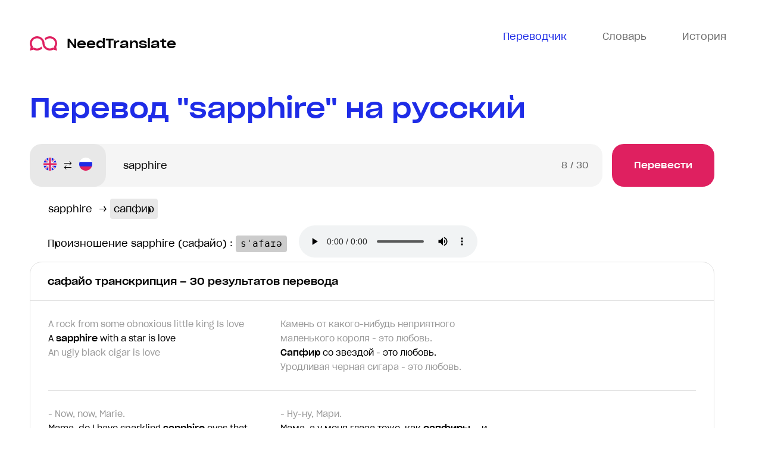

--- FILE ---
content_type: text/html; charset=utf-8
request_url: https://needtranslate.ru/perevod/en-ru/sapphire
body_size: 61301
content:
<!doctype html>
<html lang="ru">
  <head>
    <meta charset="utf-8">
    <meta name="viewport" content="width=device-width, initial-scale=1" />
    <title>sapphire — перевод на русский в контексте, транскрипция сафайо с английского на русский примеры</title>
    <meta name='description' content='Посмотреть перевод сафайо, определение, значение транскрипцю и примеры к «sapphire», узнать синонимы, антонимы, а также прослушать произношение к «sapphire».'>
<meta name="keywords" content="sapphire, сафайо, перевод, использование, транскрипция, произношение, пример перевода" /><link rel="canonical" href="https://needtranslate.ru/perevod/en-ru/sapphire" />
    <link rel="apple-touch-icon" sizes="180x180" href="/apple-touch-icon.png">
<link rel="icon" type="image/png" sizes="32x32" href="/favicon-32x32.png">
<link rel="icon" type="image/png" sizes="16x16" href="/favicon-16x16.png">
<link rel="manifest" href="/site.webmanifest">
<link rel="mask-icon" href="/safari-pinned-tab.svg" color="#5bbad5">
<meta name="msapplication-TileColor" content="#2b5797">
<meta name="theme-color" content="#1e2ce7">


    <link type="text/css" rel="stylesheet" href="/webpack/head-9f2eb3db93ff067b6fd9.css"></link>
  </head>
  <body class="has-webp">
    <div class="wrapper">
      <header class="header">
  <div class="container">
    <div class="header__wrap">
      <a class="header__logo" href="/">
        <img src="/logo.svg" alt="переводы и транскрипци" /> NeedTranslate
      </a>
      <nav class="header__nav">
        <ul class="header__nav-list">
          <li class="header__nav-item header__nav-item--active header__nav-item--translate">
            <a class="header__nav-link" href="/">
              <svg width="26" height="24" viewBox="0 0 26 20" fill="none" xmlns="http://www.w3.org/2000/svg">
                <path d="M0 0v18h5v5.1l6.4-5.1H26V0H0zm2 2h22v14H10.6L7 18.9V16H2V2zm5 5c-1.1 0-2 .9-2 2s.9 2 2 2 2-.9 2-2-.9-2-2-2zm6 0c-1.1 0-2 .9-2 2s.9 2 2 2 2-.9 2-2-.9-2-2-2zm6 0c-1.1 0-2 .9-2 2s.9 2 2 2 2-.9 2-2-.9-2-2-2z" fill="#6C6C6C"/>
              </svg>
              <span>Переводчик</span>
            </a>
          </li>
          <li class="header__nav-item header__nav-item--dictionary">
            <a class="header__nav-link js-open-dictionary">
              <svg width="26" height="20" fill="none" viewBox="0 0 26 20" xmlns="http://www.w3.org/2000/svg">
                <path d="M0 0v20h26V0H0zm2 2h10v16H2V2zm12 0h10v16H14V2zm2 3v2h6V5h-6zm0 4v2h6V9h-6zm0 4v2h6v-2h-6z" fill="#6C6C6C"/>
              </svg>
              <span>Словарь</span>
            </a>
          </li>
          <li class="header__nav-item header__nav-item--history">
            <a class="header__nav-link js-open-history">
              <svg width="24" height="24" viewBox="0 0 24 24" fill="none" xmlns="http://www.w3.org/2000/svg"><path d="M12 0C7.8 0 4.2 2.1 2 5.3V2H0V9H7V7H3.4C5.1 4 8.3 2 12 2C17.5 2 22 6.5 22 12C22 17.5 17.5 22 12 22C6.5 22 2 17.5 2 12H0C0 18.6 5.4 24 12 24C18.6 24 24 18.6 24 12C24 5.4 18.6 0 12 0ZM11 4V13H18V11H13V4H11Z" fill="#6C6C6C"/></svg>
              <span>История</span>
            </a>
          </li>
        </ul>
      </nav>
    </div>
  </div>
</header>


      <main class="main">
        
<div class="results">
  <div class="container">
    <div class="results__wrapper">
      <h1 class="results__title title title--size">Перевод "sapphire" на русский</h1>
      <div class="results__body">
        <div class="results__inner">
          <div class="results__form">
          <form action="/perevod/en-ru" method="post" class="form js-translation-form">
  <div class="form__languages">
    <div class="form__language">
      <i class="form__flag form__flag--en" data-lang="en" title="English"></i>
      <span>English</span>
    </div>
    <div class="form__language-arrow"></div>
    <div class="form__language">
      <i class="form__flag form__flag--ru" data-lang="ru" title="Русский"></i>
      <span>Русский</span>
    </div>
  </div>
  <div class="form__input-wrap">
    <input class="form__input" maxlength="30" name="text" placeholder="Фраза для перевода" type="text" value="sapphire">
    <div class="form__counter"><span class="form__count">0</span><span class="form__maxlength"> / 30</span></div>
  </div>
  <button class="form__btn button" name="button" type="submit">Перевести</button>
</form>


          </div>

          


          


          <div class="results__words">
  
  
    
    <div class="results__word">
      <span class="results__word-source">sapphire</span>
      &rarr;
      
        
        <a class="results__word-target" href="/perevod/ru-en/сапфир">сапфир</a>
        
      
    </div>
    
  
  
</div>


          <div class="pronounce">
            Произношение sapphire (сафайо) : <pre class="pronounce__pre">sˈafaɪə</pre>
            <audio class="pronounce__audio" controls src="/speak/en/sapphire">Ваш броузер не поддерживает аудио</audio>
          </div>
          





<div class="results__section results__section--translation">
  <h2 class="results__name">сафайо транскрипция – 30 результатов перевода</h2>
  <div class="results__list">
    
    <div class="results__item">
      <div class="results__item-wrap">
        
          <div class="results__item-phrase results__item-phrase--request">
            
<div class="results__line results__prev">A rock from some obnoxious little king Is love</div>
<div class="results__line results__current">A <strong>sapphire</strong> with a star is love</div>
<div class="results__line results__next">An ugly black cigar is love</div>

          </div>
          <div class="results__item-phrase results__item-phrase--translate">
            
<div class="results__line results__prev">Камень от какого-нибудь неприятного маленького короля - это любовь.</div>
<div class="results__line results__current"><strong>Сапфир</strong> со звездой - это любовь.</div>
<div class="results__line results__next">Уродливая черная сигара - это любовь.</div>

          </div>
        

        
      </div>
      <div class="js-copy results__item-btn tooltips">
        <span class="tooltips__content">Скопировать</span>
        <div class="results__item-copy">
          <svg xmlns="http://www.w3.org/2000/svg" width="18" height="18" fill="none" viewBox="0 0 18 18">
            <path d="M0 0v15h5.25v-1.5H1.5v-12h9v.75H12V0H0zm6 3v15h12V3H6zm1.5 1.5h9v12h-9v-12z" fill="#1E2CE7"></path>
          </svg>
        </div>
      </div>
    </div>
    
    <div class="results__item">
      <div class="results__item-wrap">
        
          <div class="results__item-phrase results__item-phrase--request">
            
<div class="results__line results__prev">- Now, now, Marie.</div>
<div class="results__line results__current">Mama, do I have sparkling <strong>sapphire</strong> eyes that dazzle, too?</div>
<div class="results__line results__next">- Did I say that?</div>

          </div>
          <div class="results__item-phrase results__item-phrase--translate">
            
<div class="results__line results__prev">- Ну-ну, Мари.</div>
<div class="results__line results__current">Мама, а у меня глаза тоже, как <strong>сапфиры</strong>, - и тоже ослепляют?</div>
<div class="results__line results__next">- Неужели я так сказал?</div>

          </div>
        

        
      </div>
      <div class="js-copy results__item-btn tooltips">
        <span class="tooltips__content">Скопировать</span>
        <div class="results__item-copy">
          <svg xmlns="http://www.w3.org/2000/svg" width="18" height="18" fill="none" viewBox="0 0 18 18">
            <path d="M0 0v15h5.25v-1.5H1.5v-12h9v.75H12V0H0zm6 3v15h12V3H6zm1.5 1.5h9v12h-9v-12z" fill="#1E2CE7"></path>
          </svg>
        </div>
      </div>
    </div>
    
    <div class="results__item">
      <div class="results__item-wrap">
        
          <div class="results__item-phrase results__item-phrase--request">
            
<div class="results__line results__prev">- That&#39;s enough.</div>
<div class="results__line results__current">Does the codename <strong>Sapphire</strong> mean anything to you?</div>
<div class="results__line results__next">It doesn&#39;t.</div>

          </div>
          <div class="results__item-phrase results__item-phrase--translate">
            
<div class="results__line results__prev">Хватит!</div>
<div class="results__line results__current">Кодовое слово &#34;<strong>Сапфир</strong>&#34; вам что-то говорит?</div>
<div class="results__line results__next">Нет, клянусь Господом.</div>

          </div>
        

        
      </div>
      <div class="js-copy results__item-btn tooltips">
        <span class="tooltips__content">Скопировать</span>
        <div class="results__item-copy">
          <svg xmlns="http://www.w3.org/2000/svg" width="18" height="18" fill="none" viewBox="0 0 18 18">
            <path d="M0 0v15h5.25v-1.5H1.5v-12h9v.75H12V0H0zm6 3v15h12V3H6zm1.5 1.5h9v12h-9v-12z" fill="#1E2CE7"></path>
          </svg>
        </div>
      </div>
    </div>
    
    <div class="results__item">
      <div class="results__item-wrap">
        
          <div class="results__item-phrase results__item-phrase--request">
            
<div class="results__line results__prev">How well I understand her!</div>
<div class="results__line results__current">Furthermore, a chocolate eclair costs less than a <strong>sapphire</strong>.</div>
<div class="results__line results__next">You&#39;re very funny... and a gourmand, I&#39;m sure.</div>

          </div>
          <div class="results__item-phrase results__item-phrase--translate">
            
<div class="results__line results__prev">- Пирожные! Боже, как я ее понимаю!</div>
<div class="results__line results__current">- Тем более, что пирожные с кремом подешевле <strong>сапфиров</strong>. - Да, это - разное вложение средств.</div>
<div class="results__line results__next">- Вы шутник и гурман, как я погляжу.</div>

          </div>
        

        
      </div>
      <div class="js-copy results__item-btn tooltips">
        <span class="tooltips__content">Скопировать</span>
        <div class="results__item-copy">
          <svg xmlns="http://www.w3.org/2000/svg" width="18" height="18" fill="none" viewBox="0 0 18 18">
            <path d="M0 0v15h5.25v-1.5H1.5v-12h9v.75H12V0H0zm6 3v15h12V3H6zm1.5 1.5h9v12h-9v-12z" fill="#1E2CE7"></path>
          </svg>
        </div>
      </div>
    </div>
    
    <div class="results__item">
      <div class="results__item-wrap">
        
          <div class="results__item-phrase results__item-phrase--request">
            
<div class="results__line results__prev">Here we have two 90 cm mattresses. But it&#39;s also available in widths of 105 or200 cm.</div>
<div class="results__line results__current">This bed is called the "<strong>Sapphire</strong>" and is of oak, clad in raffia.</div>
<div class="results__line results__next">I will not lift my legs to the skies.</div>

          </div>
          <div class="results__item-phrase results__item-phrase--translate">
            
<div class="results__line results__prev">Эта модель с матрасом 90 см, но возможны варианты 105 и 200 см.</div>
<div class="results__line results__current">Это модель &#34;<strong>Сапфир</strong>&#34;. Из дуба.</div>
<div class="results__line results__next">- Клянусь, не подниму я ножек к пологу.</div>

          </div>
        

        
      </div>
      <div class="js-copy results__item-btn tooltips">
        <span class="tooltips__content">Скопировать</span>
        <div class="results__item-copy">
          <svg xmlns="http://www.w3.org/2000/svg" width="18" height="18" fill="none" viewBox="0 0 18 18">
            <path d="M0 0v15h5.25v-1.5H1.5v-12h9v.75H12V0H0zm6 3v15h12V3H6zm1.5 1.5h9v12h-9v-12z" fill="#1E2CE7"></path>
          </svg>
        </div>
      </div>
    </div>
    
    <div class="results__item">
      <div class="results__item-wrap">
        
          <div class="results__item-phrase results__item-phrase--request">
            
<div class="results__line results__prev">Take it!</div>
<div class="results__line results__current">A <strong>sapphire</strong>.</div>
<div class="results__line results__next">Take it!</div>

          </div>
          <div class="results__item-phrase results__item-phrase--translate">
            
<div class="results__line results__prev">Хватайте его!</div>
<div class="results__line results__current">Это <strong>сапфир</strong>!</div>
<div class="results__line results__next">Возьмите!</div>

          </div>
        

        
      </div>
      <div class="js-copy results__item-btn tooltips">
        <span class="tooltips__content">Скопировать</span>
        <div class="results__item-copy">
          <svg xmlns="http://www.w3.org/2000/svg" width="18" height="18" fill="none" viewBox="0 0 18 18">
            <path d="M0 0v15h5.25v-1.5H1.5v-12h9v.75H12V0H0zm6 3v15h12V3H6zm1.5 1.5h9v12h-9v-12z" fill="#1E2CE7"></path>
          </svg>
        </div>
      </div>
    </div>
    
    <div class="results__item">
      <div class="results__item-wrap">
        
          <div class="results__item-phrase results__item-phrase--request">
            
<div class="results__line results__prev">Take it!</div>
<div class="results__line results__current">Here's a <strong>sapphire</strong> for you too!</div>
<div class="results__line results__next">Crawl!</div>

          </div>
          <div class="results__item-phrase results__item-phrase--translate">
            
<div class="results__line results__prev">Возьмите!</div>
<div class="results__line results__current">Вот и вам <strong>сапфир</strong>!</div>
<div class="results__line results__next">- Ползите, ползите!</div>

          </div>
        

        
      </div>
      <div class="js-copy results__item-btn tooltips">
        <span class="tooltips__content">Скопировать</span>
        <div class="results__item-copy">
          <svg xmlns="http://www.w3.org/2000/svg" width="18" height="18" fill="none" viewBox="0 0 18 18">
            <path d="M0 0v15h5.25v-1.5H1.5v-12h9v.75H12V0H0zm6 3v15h12V3H6zm1.5 1.5h9v12h-9v-12z" fill="#1E2CE7"></path>
          </svg>
        </div>
      </div>
    </div>
    
    <div class="results__item">
      <div class="results__item-wrap">
        
          <div class="results__item-phrase results__item-phrase--request">
            
<div class="results__line results__prev">I want you to look at this crystal.</div>
<div class="results__line results__current">Look at this <strong>sapphire</strong>.</div>
<div class="results__line results__next">Look deep into its blue light.</div>

          </div>
          <div class="results__item-phrase results__item-phrase--translate">
            
<div class="results__line results__prev">Я хочу, чтобы ты посмотрел на кристалл.</div>
<div class="results__line results__current">Посмотри на <strong>сапфир</strong>.</div>
<div class="results__line results__next">Посмотри вглубь его синего света.</div>

          </div>
        

        
      </div>
      <div class="js-copy results__item-btn tooltips">
        <span class="tooltips__content">Скопировать</span>
        <div class="results__item-copy">
          <svg xmlns="http://www.w3.org/2000/svg" width="18" height="18" fill="none" viewBox="0 0 18 18">
            <path d="M0 0v15h5.25v-1.5H1.5v-12h9v.75H12V0H0zm6 3v15h12V3H6zm1.5 1.5h9v12h-9v-12z" fill="#1E2CE7"></path>
          </svg>
        </div>
      </div>
    </div>
    
    <div class="results__item">
      <div class="results__item-wrap">
        
          <div class="results__item-phrase results__item-phrase--request">
            
<div class="results__line results__prev">That&#39;s nice! What is it?</div>
<div class="results__line results__current">A <strong>sapphire</strong>?</div>
<div class="results__line results__next">A diamond. A very rare diamond.</div>

          </div>
          <div class="results__item-phrase results__item-phrase--translate">
            
<div class="results__line results__prev">- Это хорошо.</div>
<div class="results__line results__current">- Это что, <strong>сапфир</strong>?</div>
<div class="results__line results__next">Бриллиант, очень редкий бриллиант.</div>

          </div>
        

        
      </div>
      <div class="js-copy results__item-btn tooltips">
        <span class="tooltips__content">Скопировать</span>
        <div class="results__item-copy">
          <svg xmlns="http://www.w3.org/2000/svg" width="18" height="18" fill="none" viewBox="0 0 18 18">
            <path d="M0 0v15h5.25v-1.5H1.5v-12h9v.75H12V0H0zm6 3v15h12V3H6zm1.5 1.5h9v12h-9v-12z" fill="#1E2CE7"></path>
          </svg>
        </div>
      </div>
    </div>
    
    <div class="results__item">
      <div class="results__item-wrap">
        
          <div class="results__item-phrase results__item-phrase--request">
            
<div class="results__line results__prev">Five years yesterday.</div>
<div class="results__line results__current">He gave me a beautiful pair of <strong>sapphire</strong> earrings</div>
<div class="results__line results__next">- to mark the occasion.</div>

          </div>
          <div class="results__item-phrase results__item-phrase--translate">
            
<div class="results__line results__prev">Вчера исполнилось пять лет.</div>
<div class="results__line results__current">Он подарил мне прекрасные сапфировые серёжки...</div>
<div class="results__line results__next">-...в честь этого события.</div>

          </div>
        

        
      </div>
      <div class="js-copy results__item-btn tooltips">
        <span class="tooltips__content">Скопировать</span>
        <div class="results__item-copy">
          <svg xmlns="http://www.w3.org/2000/svg" width="18" height="18" fill="none" viewBox="0 0 18 18">
            <path d="M0 0v15h5.25v-1.5H1.5v-12h9v.75H12V0H0zm6 3v15h12V3H6zm1.5 1.5h9v12h-9v-12z" fill="#1E2CE7"></path>
          </svg>
        </div>
      </div>
    </div>
    
    <div class="results__item">
      <div class="results__item-wrap">
        
          <div class="results__item-phrase results__item-phrase--request">
            
<div class="results__line results__prev">- What does it look like?</div>
<div class="results__line results__current">Once you've seen one <strong>sapphire</strong>, you've seen them all.</div>
<div class="results__line results__next">That&#39;s not true.</div>

          </div>
          <div class="results__item-phrase results__item-phrase--translate">
            
<div class="results__line results__prev">- На что похожа серёжка?</div>
<div class="results__line results__current">Это необязательно. Увидел один <strong>сапфир</strong> - значит видел все.</div>
<div class="results__line results__next">Это не совсем правда.</div>

          </div>
        

        
      </div>
      <div class="js-copy results__item-btn tooltips">
        <span class="tooltips__content">Скопировать</span>
        <div class="results__item-copy">
          <svg xmlns="http://www.w3.org/2000/svg" width="18" height="18" fill="none" viewBox="0 0 18 18">
            <path d="M0 0v15h5.25v-1.5H1.5v-12h9v.75H12V0H0zm6 3v15h12V3H6zm1.5 1.5h9v12h-9v-12z" fill="#1E2CE7"></path>
          </svg>
        </div>
      </div>
    </div>
    
    <div class="results__item">
      <div class="results__item-wrap">
        
          <div class="results__item-phrase results__item-phrase--request">
            
<div class="results__line results__prev">Antigua, the place in the Caribbean.</div>
<div class="results__line results__current"><strong>Sapphire</strong> blue ocean, cloudless sky...</div>
<div class="results__line results__next">- Do you travel, Iris?</div>

          </div>
          <div class="results__item-phrase results__item-phrase--translate">
            
<div class="results__line results__prev">Антигуа, это на Карибах.</div>
<div class="results__line results__current">Сапфирово-голубой океан, безоблачное небо...</div>
<div class="results__line results__next">- Ты путешествовала.</div>

          </div>
        

        
      </div>
      <div class="js-copy results__item-btn tooltips">
        <span class="tooltips__content">Скопировать</span>
        <div class="results__item-copy">
          <svg xmlns="http://www.w3.org/2000/svg" width="18" height="18" fill="none" viewBox="0 0 18 18">
            <path d="M0 0v15h5.25v-1.5H1.5v-12h9v.75H12V0H0zm6 3v15h12V3H6zm1.5 1.5h9v12h-9v-12z" fill="#1E2CE7"></path>
          </svg>
        </div>
      </div>
    </div>
    
    <div class="results__item">
      <div class="results__item-wrap">
        
          <div class="results__item-phrase results__item-phrase--request">
            
<div class="results__line results__prev">I would like a girl of a classic beauty, not common...</div>
<div class="results__line results__current">She should have <strong>sapphire</strong>-blue eyes, sensual lips... graceful way of moving, ...an unobtrusive smile well-shaped</div>
<div class="results__line results__next">In other words: she should be the quintessence of femininity.</div>

          </div>
          <div class="results__item-phrase results__item-phrase--translate">
            
<div class="results__line results__prev">Я хочу девушку классической европейской внешности.</div>
<div class="results__line results__current">Ну, знаете, синие глаза, чувственный рот. Грациозная, скромная улыбка, грудь правильной формы.</div>
<div class="results__line results__next">Короче, квинтэссенция женственности.</div>

          </div>
        

        
      </div>
      <div class="js-copy results__item-btn tooltips">
        <span class="tooltips__content">Скопировать</span>
        <div class="results__item-copy">
          <svg xmlns="http://www.w3.org/2000/svg" width="18" height="18" fill="none" viewBox="0 0 18 18">
            <path d="M0 0v15h5.25v-1.5H1.5v-12h9v.75H12V0H0zm6 3v15h12V3H6zm1.5 1.5h9v12h-9v-12z" fill="#1E2CE7"></path>
          </svg>
        </div>
      </div>
    </div>
    
    <div class="results__item">
      <div class="results__item-wrap">
        
          <div class="results__item-phrase results__item-phrase--request">
            
<div class="results__line results__prev">It&#39;s me, Polexia!</div>
<div class="results__line results__current">I think I saw <strong>Sapphire</strong>.</div>
<div class="results__line results__next">&quot;Does anybody remember laughter?&quot;</div>

          </div>
          <div class="results__item-phrase results__item-phrase--translate">
            
<div class="results__line results__prev">Это я, Полексия!</div>
<div class="results__line results__current">Кажется, я видела <strong>Сапфиру</strong>.</div>
<div class="results__line results__next">&quot;Вы забыли, как смеяться?&quot;</div>

          </div>
        

        
      </div>
      <div class="js-copy results__item-btn tooltips">
        <span class="tooltips__content">Скопировать</span>
        <div class="results__item-copy">
          <svg xmlns="http://www.w3.org/2000/svg" width="18" height="18" fill="none" viewBox="0 0 18 18">
            <path d="M0 0v15h5.25v-1.5H1.5v-12h9v.75H12V0H0zm6 3v15h12V3H6zm1.5 1.5h9v12h-9v-12z" fill="#1E2CE7"></path>
          </svg>
        </div>
      </div>
    </div>
    
    <div class="results__item">
      <div class="results__item-wrap">
        
          <div class="results__item-phrase results__item-phrase--request">
            
<div class="results__line results__prev">&quot;Does anybody remember laughter?&quot;</div>
<div class="results__line results__current"><strong>Sapphire</strong>!</div>
<div class="results__line results__next">Come on!</div>

          </div>
          <div class="results__item-phrase results__item-phrase--translate">
            
<div class="results__line results__prev">&quot;Вы забыли, как смеяться?&quot;</div>
<div class="results__line results__current"><strong>Сапфира</strong>!</div>
<div class="results__line results__next">Ну-ка!</div>

          </div>
        

        
      </div>
      <div class="js-copy results__item-btn tooltips">
        <span class="tooltips__content">Скопировать</span>
        <div class="results__item-copy">
          <svg xmlns="http://www.w3.org/2000/svg" width="18" height="18" fill="none" viewBox="0 0 18 18">
            <path d="M0 0v15h5.25v-1.5H1.5v-12h9v.75H12V0H0zm6 3v15h12V3H6zm1.5 1.5h9v12h-9v-12z" fill="#1E2CE7"></path>
          </svg>
        </div>
      </div>
    </div>
    
    <div class="results__item">
      <div class="results__item-wrap">
        
          <div class="results__item-phrase results__item-phrase--request">
            
<div class="results__line results__prev">I didn&#39;t apologise.</div>
<div class="results__line results__current">Hey, <strong>Sapphire</strong>.</div>
<div class="results__line results__next">Hey, boy.</div>

          </div>
          <div class="results__item-phrase results__item-phrase--translate">
            
<div class="results__line results__prev">Я не извинялась.</div>
<div class="results__line results__current">Привет, <strong>Сапфира</strong>.</div>
<div class="results__line results__next">Привет, мальчик.</div>

          </div>
        

        
      </div>
      <div class="js-copy results__item-btn tooltips">
        <span class="tooltips__content">Скопировать</span>
        <div class="results__item-copy">
          <svg xmlns="http://www.w3.org/2000/svg" width="18" height="18" fill="none" viewBox="0 0 18 18">
            <path d="M0 0v15h5.25v-1.5H1.5v-12h9v.75H12V0H0zm6 3v15h12V3H6zm1.5 1.5h9v12h-9v-12z" fill="#1E2CE7"></path>
          </svg>
        </div>
      </div>
    </div>
    
    <div class="results__item">
      <div class="results__item-wrap">
        
          <div class="results__item-phrase results__item-phrase--request">
            
<div class="results__line results__prev">Can you believe that?</div>
<div class="results__line results__current">Even <strong>Sapphire</strong> went someplace else.</div>
<div class="results__line results__next">All she left was her Quaaludes.</div>

          </div>
          <div class="results__item-phrase results__item-phrase--translate">
            
<div class="results__line results__prev">Ты можешь в это поверить?</div>
<div class="results__line results__current">Даже <strong>Сапфира</strong> куда-то переметнулась.</div>
<div class="results__line results__next">Оставила только свои таблетки.</div>

          </div>
        

        
      </div>
      <div class="js-copy results__item-btn tooltips">
        <span class="tooltips__content">Скопировать</span>
        <div class="results__item-copy">
          <svg xmlns="http://www.w3.org/2000/svg" width="18" height="18" fill="none" viewBox="0 0 18 18">
            <path d="M0 0v15h5.25v-1.5H1.5v-12h9v.75H12V0H0zm6 3v15h12V3H6zm1.5 1.5h9v12h-9v-12z" fill="#1E2CE7"></path>
          </svg>
        </div>
      </div>
    </div>
    
    <div class="results__item">
      <div class="results__item-wrap">
        
          <div class="results__item-phrase results__item-phrase--request">
            
<div class="results__line results__prev">They&#39;re at the Plaza.</div>
<div class="results__line results__current"><strong>Sapphire</strong> and Miss Penny Lane are there too.</div>
<div class="results__line results__next">They&#39;re all staying under the name &quot;Emily Rugburn.&quot;</div>

          </div>
          <div class="results__item-phrase results__item-phrase--translate">
            
<div class="results__line results__prev">Они в &quot;Плазе&quot;.</div>
<div class="results__line results__current"><strong>Сапфира</strong> и мисс Пенни Лейн тоже там.</div>
<div class="results__line results__next">Они остановились под именем &quot;Эмили Рагберн&quot;.</div>

          </div>
        

        
      </div>
      <div class="js-copy results__item-btn tooltips">
        <span class="tooltips__content">Скопировать</span>
        <div class="results__item-copy">
          <svg xmlns="http://www.w3.org/2000/svg" width="18" height="18" fill="none" viewBox="0 0 18 18">
            <path d="M0 0v15h5.25v-1.5H1.5v-12h9v.75H12V0H0zm6 3v15h12V3H6zm1.5 1.5h9v12h-9v-12z" fill="#1E2CE7"></path>
          </svg>
        </div>
      </div>
    </div>
    
    <div class="results__item">
      <div class="results__item-wrap">
        
          <div class="results__item-phrase results__item-phrase--request">
            
<div class="results__line results__prev">He&#39;s planning to.</div>
<div class="results__line results__current">favorite song planned to order an expensive wine, be holding her hand and while she was preoccupied slip a <strong>sapphire</strong></div>
<div class="results__line results__next">Will it work?</div>

          </div>
          <div class="results__item-phrase results__item-phrase--translate">
            
<div class="results__line results__prev">Он собирается сделать это.</div>
<div class="results__line results__current">Он поведет ее куда-нибудь, попросит ее подругу спеть ее любимую песню закажет дорогое вино, возьмет ее за руку и пока она отвлеклась незаметно наденет ей сапфировое кольцо на палец.</div>
<div class="results__line results__next">Это сработает?</div>

          </div>
        

        
      </div>
      <div class="js-copy results__item-btn tooltips">
        <span class="tooltips__content">Скопировать</span>
        <div class="results__item-copy">
          <svg xmlns="http://www.w3.org/2000/svg" width="18" height="18" fill="none" viewBox="0 0 18 18">
            <path d="M0 0v15h5.25v-1.5H1.5v-12h9v.75H12V0H0zm6 3v15h12V3H6zm1.5 1.5h9v12h-9v-12z" fill="#1E2CE7"></path>
          </svg>
        </div>
      </div>
    </div>
    
    <div class="results__item">
      <div class="results__item-wrap">
        
          <div class="results__item-phrase results__item-phrase--request">
            
<div class="results__line results__prev">There&#39;s far too much To take in here More to find</div>
<div class="results__line results__current">But the sun rolling high Through the <strong>sapphire</strong> sky Keeps great and small</div>
<div class="results__line results__next">It&#39;s the circle of life And it moves us all Through despair and hope</div>

          </div>
          <div class="results__item-phrase results__item-phrase--translate">
            
<div class="results__line results__prev">Слишком много забот в этом мире огромном, слишком многое нам предстоит обрести.</div>
<div class="results__line results__current">Но высокое солнце на сапфировом небе нас, огромных и малых, по нескончаемому кругу ведет</div>
<div class="results__line results__next">Этот жизни круг, и он нас ведет сквозь тоску и надежду,</div>

          </div>
        

        
      </div>
      <div class="js-copy results__item-btn tooltips">
        <span class="tooltips__content">Скопировать</span>
        <div class="results__item-copy">
          <svg xmlns="http://www.w3.org/2000/svg" width="18" height="18" fill="none" viewBox="0 0 18 18">
            <path d="M0 0v15h5.25v-1.5H1.5v-12h9v.75H12V0H0zm6 3v15h12V3H6zm1.5 1.5h9v12h-9v-12z" fill="#1E2CE7"></path>
          </svg>
        </div>
      </div>
    </div>
    
    <div class="results__item">
      <div class="results__item-wrap">
        
          <div class="results__item-phrase results__item-phrase--request">
            
<div class="results__line results__prev">Then I am sure you can appreciate the stones in my most recent acquisition.</div>
<div class="results__line results__current">A most striking display... of rubies... tourmaline... <strong>sapphire</strong>... topaz... and judging by the high chromium</div>
<div class="results__line results__next">I&#39;d say they come from the hydrothermal deposits on the Tibetan plateau... which isn&#39;t surprising considering we&#39;re on the southeastern slope of Mt.</div>

          </div>
          <div class="results__item-phrase results__item-phrase--translate">
            
<div class="results__line results__prev">Тогда, я не сомневаюсь, вы сможете оценить камни из моего недавнего приобретения.</div>
<div class="results__line results__current">Поразительная коллекция... рубины... турмалины... <strong>сапфиры</strong>... топазы...</div>
<div class="results__line results__next">И судя по высокой концентрации хрома в рубинах, я могу сказать, что зародились они в гипотермальных отложениях тибетского плато... Что неудивительно, если учесть, что мы находимся на юго-восточном склоне</div>

          </div>
        

        
      </div>
      <div class="js-copy results__item-btn tooltips">
        <span class="tooltips__content">Скопировать</span>
        <div class="results__item-copy">
          <svg xmlns="http://www.w3.org/2000/svg" width="18" height="18" fill="none" viewBox="0 0 18 18">
            <path d="M0 0v15h5.25v-1.5H1.5v-12h9v.75H12V0H0zm6 3v15h12V3H6zm1.5 1.5h9v12h-9v-12z" fill="#1E2CE7"></path>
          </svg>
        </div>
      </div>
    </div>
    
    <div class="results__item">
      <div class="results__item-wrap">
        
          <div class="results__item-phrase results__item-phrase--request">
            
<div class="results__line results__prev">Commander, you missed Blue Horizon&#39;s crowning glory.</div>
<div class="results__line results__current">cliffs the height of Mount Everest, thundering through rainbows straight into an ocean the colour of <strong>sapphire</strong></div>
<div class="results__line results__next">I&#39;ll have to take you there.</div>

          </div>
          <div class="results__item-phrase results__item-phrase--translate">
            
<div class="results__line results__prev">Коммандер, вы упустили предмет величайший гордости Лазурных Небес.</div>
<div class="results__line results__current">Представьте, что вода низвергается с утеса высотой с Эверест, с оглушающим грохотом проносясь сквозь радуги прямиком в океан цвета сапфирового вина.</div>
<div class="results__line results__next">Я просто обязан вам это показать.</div>

          </div>
        

        
      </div>
      <div class="js-copy results__item-btn tooltips">
        <span class="tooltips__content">Скопировать</span>
        <div class="results__item-copy">
          <svg xmlns="http://www.w3.org/2000/svg" width="18" height="18" fill="none" viewBox="0 0 18 18">
            <path d="M0 0v15h5.25v-1.5H1.5v-12h9v.75H12V0H0zm6 3v15h12V3H6zm1.5 1.5h9v12h-9v-12z" fill="#1E2CE7"></path>
          </svg>
        </div>
      </div>
    </div>
    
    <div class="results__item">
      <div class="results__item-wrap">
        
          <div class="results__item-phrase results__item-phrase--request">
            
<div class="results__line results__prev">What did I tell you?</div>
<div class="results__line results__current">I bet it's filled with rubies, <strong>sapphire</strong>, pearls.</div>
<div class="results__line results__next">-Wow!</div>

          </div>
          <div class="results__item-phrase results__item-phrase--translate">
            
<div class="results__line results__prev">Что я вам говорил?</div>
<div class="results__line results__current">Спорю, он набит рубинами, <strong>сапфирами</strong>, жемчугом.</div>
<div class="results__line results__next">Ого!</div>

          </div>
        

        
      </div>
      <div class="js-copy results__item-btn tooltips">
        <span class="tooltips__content">Скопировать</span>
        <div class="results__item-copy">
          <svg xmlns="http://www.w3.org/2000/svg" width="18" height="18" fill="none" viewBox="0 0 18 18">
            <path d="M0 0v15h5.25v-1.5H1.5v-12h9v.75H12V0H0zm6 3v15h12V3H6zm1.5 1.5h9v12h-9v-12z" fill="#1E2CE7"></path>
          </svg>
        </div>
      </div>
    </div>
    
    <div class="results__item">
      <div class="results__item-wrap">
        
          <div class="results__item-phrase results__item-phrase--request">
            
<div class="results__line results__prev">You&#39;ve kept yourself in fine nick, Josie.</div>
<div class="results__line results__current"><strong>Sapphire</strong> earrings, Parisian perfume, cashmere sweaters.</div>
<div class="results__line results__next">Please go.</div>

          </div>
          <div class="results__item-phrase results__item-phrase--translate">
            
<div class="results__line results__prev">Ого, да ты себе ни в чём не отказываешь, Джози!</div>
<div class="results__line results__current">Сапфировые серьги, французские духи, свитера из кашемира.</div>
<div class="results__line results__next">Уйди, прошу тебя.</div>

          </div>
        

        
      </div>
      <div class="js-copy results__item-btn tooltips">
        <span class="tooltips__content">Скопировать</span>
        <div class="results__item-copy">
          <svg xmlns="http://www.w3.org/2000/svg" width="18" height="18" fill="none" viewBox="0 0 18 18">
            <path d="M0 0v15h5.25v-1.5H1.5v-12h9v.75H12V0H0zm6 3v15h12V3H6zm1.5 1.5h9v12h-9v-12z" fill="#1E2CE7"></path>
          </svg>
        </div>
      </div>
    </div>
    
    <div class="results__item">
      <div class="results__item-wrap">
        
          <div class="results__item-phrase results__item-phrase--request">
            
<div class="results__line results__prev">Uh, ty Mud City.</div>
<div class="results__line results__current">- We're gonna ty one more place, the <strong>Sapphire</strong> Lounge.</div>
<div class="results__line results__next">Bart!</div>

          </div>
          <div class="results__item-phrase results__item-phrase--translate">
            
<div class="results__line results__prev">Поищите ее Грязном городишке.</div>
<div class="results__line results__current">[ Разговаривают, кричат ] - Поедем еще в одно место, Сапфировый бар.</div>
<div class="results__line results__next">Барт!</div>

          </div>
        

        
      </div>
      <div class="js-copy results__item-btn tooltips">
        <span class="tooltips__content">Скопировать</span>
        <div class="results__item-copy">
          <svg xmlns="http://www.w3.org/2000/svg" width="18" height="18" fill="none" viewBox="0 0 18 18">
            <path d="M0 0v15h5.25v-1.5H1.5v-12h9v.75H12V0H0zm6 3v15h12V3H6zm1.5 1.5h9v12h-9v-12z" fill="#1E2CE7"></path>
          </svg>
        </div>
      </div>
    </div>
    
    <div class="results__item">
      <div class="results__item-wrap">
        
          <div class="results__item-phrase results__item-phrase--request">
            
<div class="results__line results__prev">Why didn&#39;t you tell me?</div>
<div class="results__line results__current">- Is that a <strong>sapphire</strong>?</div>
<div class="results__line results__next">- No, it&#39;s a diamond, silly.</div>

          </div>
          <div class="results__item-phrase results__item-phrase--translate">
            
<div class="results__line results__prev">Почему ты ничего нам не сказала?</div>
<div class="results__line results__current">- Это <strong>сапфир</strong>?</div>
<div class="results__line results__next">- Нет, это бриллиант, глупенькие.</div>

          </div>
        

        
      </div>
      <div class="js-copy results__item-btn tooltips">
        <span class="tooltips__content">Скопировать</span>
        <div class="results__item-copy">
          <svg xmlns="http://www.w3.org/2000/svg" width="18" height="18" fill="none" viewBox="0 0 18 18">
            <path d="M0 0v15h5.25v-1.5H1.5v-12h9v.75H12V0H0zm6 3v15h12V3H6zm1.5 1.5h9v12h-9v-12z" fill="#1E2CE7"></path>
          </svg>
        </div>
      </div>
    </div>
    
    <div class="results__item">
      <div class="results__item-wrap">
        
          <div class="results__item-phrase results__item-phrase--request">
            
<div class="results__line results__prev">Twenty-nine on right boob and three twiddles on the left.</div>
<div class="results__line results__current">This is the legendary "Blue Water" <strong>sapphire</strong> of the Gestes.</div>
<div class="results__line results__next">I have seen the Hope diamond I have feasted my eyes upon the Koh-I-Noor...</div>

          </div>
          <div class="results__item-phrase results__item-phrase--translate">
            
<div class="results__line results__prev">Двадцать девять по правой сиське. Три по левой.</div>
<div class="results__line results__current">Это легендарный <strong>сапфир</strong> Жестов — &#34;Голубая Вода&#34;.</div>
<div class="results__line results__next">Я видел алмаз &quot;Надежды&quot;. Я лицезрел алмаз &quot;Кох-И-Нор&quot;.</div>

          </div>
        

        
      </div>
      <div class="js-copy results__item-btn tooltips">
        <span class="tooltips__content">Скопировать</span>
        <div class="results__item-copy">
          <svg xmlns="http://www.w3.org/2000/svg" width="18" height="18" fill="none" viewBox="0 0 18 18">
            <path d="M0 0v15h5.25v-1.5H1.5v-12h9v.75H12V0H0zm6 3v15h12V3H6zm1.5 1.5h9v12h-9v-12z" fill="#1E2CE7"></path>
          </svg>
        </div>
      </div>
    </div>
    
    <div class="results__item">
      <div class="results__item-wrap">
        
          <div class="results__item-phrase results__item-phrase--request">
            
<div class="results__line results__prev">- And an opal ring.</div>
<div class="results__line results__current">- A <strong>sapphire</strong> tiara.</div>
<div class="results__line results__next">- A hat with ostrich-feathers!</div>

          </div>
          <div class="results__item-phrase results__item-phrase--translate">
            
<div class="results__line results__prev">- И кольцо с опалом.</div>
<div class="results__line results__current">- И сапфировую диадему.</div>
<div class="results__line results__next">- И шляпку со страусовыми перьями!</div>

          </div>
        

        
      </div>
      <div class="js-copy results__item-btn tooltips">
        <span class="tooltips__content">Скопировать</span>
        <div class="results__item-copy">
          <svg xmlns="http://www.w3.org/2000/svg" width="18" height="18" fill="none" viewBox="0 0 18 18">
            <path d="M0 0v15h5.25v-1.5H1.5v-12h9v.75H12V0H0zm6 3v15h12V3H6zm1.5 1.5h9v12h-9v-12z" fill="#1E2CE7"></path>
          </svg>
        </div>
      </div>
    </div>
    
    <div class="results__item">
      <div class="results__item-wrap">
        
          <div class="results__item-phrase results__item-phrase--request">
            
<div class="results__line results__prev">Stole something belonging to me.</div>
<div class="results__line results__current">A large paste <strong>sapphire</strong>.</div>
<div class="results__line results__next">Well if you can return it to me, it&#39;ll be worth two-hundred-francs.</div>

          </div>
          <div class="results__item-phrase results__item-phrase--translate">
            
<div class="results__line results__prev">Он вор! Он украл у меня одну безделушку.</div>
<div class="results__line results__current">Большой <strong>сапфир</strong>.</div>
<div class="results__line results__next">Если вы поможете вернуть его мне — я заплачу вам двести франков.</div>

          </div>
        

        
      </div>
      <div class="js-copy results__item-btn tooltips">
        <span class="tooltips__content">Скопировать</span>
        <div class="results__item-copy">
          <svg xmlns="http://www.w3.org/2000/svg" width="18" height="18" fill="none" viewBox="0 0 18 18">
            <path d="M0 0v15h5.25v-1.5H1.5v-12h9v.75H12V0H0zm6 3v15h12V3H6zm1.5 1.5h9v12h-9v-12z" fill="#1E2CE7"></path>
          </svg>
        </div>
      </div>
    </div>
    
    <div class="results__item">
      <div class="results__item-wrap">
        
          <div class="results__item-phrase results__item-phrase--request">
            
<div class="results__line results__prev">Noooo....</div>
<div class="results__line results__current">For the "Blue Water" <strong>sapphire</strong>!</div>
<div class="results__line results__next">Aaah, for the Blue...</div>

          </div>
          <div class="results__item-phrase results__item-phrase--translate">
            
<div class="results__line results__prev">Нет...</div>
<div class="results__line results__current">А за <strong>сапфир</strong> &#34;Голубая Вода&#34;?</div>
<div class="results__line results__next">&quot;Голубая Вода&quot;...</div>

          </div>
        

        
      </div>
      <div class="js-copy results__item-btn tooltips">
        <span class="tooltips__content">Скопировать</span>
        <div class="results__item-copy">
          <svg xmlns="http://www.w3.org/2000/svg" width="18" height="18" fill="none" viewBox="0 0 18 18">
            <path d="M0 0v15h5.25v-1.5H1.5v-12h9v.75H12V0H0zm6 3v15h12V3H6zm1.5 1.5h9v12h-9v-12z" fill="#1E2CE7"></path>
          </svg>
        </div>
      </div>
    </div>
    
    <div class="results__item-show button button--border">
      <span>Показать еще</span>
    </div>
  </div>
</div>





          


          

          <div class="results__section results__section--more">
  <div class="results__wrap results__wrap--padding">
    <noindex>
    <div class="results__cover">
      <h3 class="results__subtitle">Хотите знать еще больше переводов <span class="results__highlight">sapphire</span> (сафайо)?</h3>
      <div class="results__text results__text--width">Мы используем только переведенные профессиональными переводчиками фразы <span class="results__highlight">sapphire</span> для формирования нашей постоянно обновляющейся базы. Это позволяет максимально точно переводить <span class="results__highlight">сафайо</span> не просто слова, но и целые фразы, учитывая контекст и особенности их использования.</div>
      <a class="results_btn button button--border" href="#">Перевести новое выражение</a>
    </div>
    </noindex>

    <picture class="results__img results__img--width">
      <source srcset="/images/more.webp" type="image/webp">
      <source srcset="/images/more.jpg" type="image/jpg">
      <img src="/images/more.jpg" alt="">
    </picture>
  </div>
</div>




        </div>
        
      </div>
    </div>
  </div>
</div>

      </main>

      <footer class="footer">
        
          <div class="footer__head">
            <div class="footer__alphabet">
              <div class="alphabet">
  <div class="container">
    <div class="alphabet__wrap">
      <div class="alphabet__cover">
        <ul class="alphabet__list alphabet__list--en">
          <li class="alphabet__item"><a href="/phrases/a" class="alphabet__link">A</a></li><li class="alphabet__item"><a href="/phrases/b" class="alphabet__link">B</a></li><li class="alphabet__item"><a href="/phrases/c" class="alphabet__link">C</a></li><li class="alphabet__item"><a href="/phrases/d" class="alphabet__link">D</a></li><li class="alphabet__item"><a href="/phrases/e" class="alphabet__link">E</a></li><li class="alphabet__item"><a href="/phrases/f" class="alphabet__link">F</a></li><li class="alphabet__item"><a href="/phrases/g" class="alphabet__link">G</a></li><li class="alphabet__item"><a href="/phrases/h" class="alphabet__link">H</a></li><li class="alphabet__item"><a href="/phrases/i" class="alphabet__link">I</a></li><li class="alphabet__item"><a href="/phrases/j" class="alphabet__link">J</a></li><li class="alphabet__item"><a href="/phrases/k" class="alphabet__link">K</a></li><li class="alphabet__item"><a href="/phrases/l" class="alphabet__link">L</a></li><li class="alphabet__item"><a href="/phrases/m" class="alphabet__link">M</a></li><li class="alphabet__item"><a href="/phrases/n" class="alphabet__link">N</a></li><li class="alphabet__item"><a href="/phrases/o" class="alphabet__link">O</a></li><li class="alphabet__item"><a href="/phrases/p" class="alphabet__link">P</a></li><li class="alphabet__item"><a href="/phrases/q" class="alphabet__link">Q</a></li><li class="alphabet__item"><a href="/phrases/r" class="alphabet__link">R</a></li><li class="alphabet__item"><a href="/phrases/s" class="alphabet__link">S</a></li><li class="alphabet__item"><a href="/phrases/t" class="alphabet__link">T</a></li><li class="alphabet__item"><a href="/phrases/u" class="alphabet__link">U</a></li><li class="alphabet__item"><a href="/phrases/v" class="alphabet__link">V</a></li><li class="alphabet__item"><a href="/phrases/w" class="alphabet__link">W</a></li><li class="alphabet__item"><a href="/phrases/x" class="alphabet__link">X</a></li><li class="alphabet__item"><a href="/phrases/y" class="alphabet__link">Y</a></li><li class="alphabet__item"><a href="/phrases/z" class="alphabet__link">Z</a></li>
        </ul>
      </div>
    </div>
    <div class="alphabet__wrap">
      <div class="alphabet__cover">
        <ul class="alphabet__list alphabet__list--ru">
          <li class="alphabet__item"><a href="/phrases/%D0%B0" class="alphabet__link">А</a></li><li class="alphabet__item"><a href="/phrases/%D0%B1" class="alphabet__link">Б</a></li><li class="alphabet__item"><a href="/phrases/%D0%B2" class="alphabet__link">В</a></li><li class="alphabet__item"><a href="/phrases/%D0%B3" class="alphabet__link">Г</a></li><li class="alphabet__item"><a href="/phrases/%D0%B4" class="alphabet__link">Д</a></li><li class="alphabet__item"><a href="/phrases/%D0%B5" class="alphabet__link">Е</a></li><li class="alphabet__item"><a href="/phrases/%D0%B6" class="alphabet__link">Ж</a></li><li class="alphabet__item"><a href="/phrases/%D0%B7" class="alphabet__link">З</a></li><li class="alphabet__item"><a href="/phrases/%D0%B8" class="alphabet__link">И</a></li><li class="alphabet__item"><a href="/phrases/%D0%B9" class="alphabet__link">Й</a></li><li class="alphabet__item"><a href="/phrases/%D0%BA" class="alphabet__link">К</a></li><li class="alphabet__item"><a href="/phrases/%D0%BB" class="alphabet__link">Л</a></li><li class="alphabet__item"><a href="/phrases/%D0%BC" class="alphabet__link">М</a></li><li class="alphabet__item"><a href="/phrases/%D0%BD" class="alphabet__link">Н</a></li><li class="alphabet__item"><a href="/phrases/%D0%BE" class="alphabet__link">О</a></li><li class="alphabet__item"><a href="/phrases/%D0%BF" class="alphabet__link">П</a></li><li class="alphabet__item"><a href="/phrases/%D1%80" class="alphabet__link">Р</a></li><li class="alphabet__item"><a href="/phrases/%D1%81" class="alphabet__link">С</a></li><li class="alphabet__item"><a href="/phrases/%D1%82" class="alphabet__link">Т</a></li><li class="alphabet__item"><a href="/phrases/%D1%83" class="alphabet__link">У</a></li><li class="alphabet__item"><a href="/phrases/%D1%84" class="alphabet__link">Ф</a></li><li class="alphabet__item"><a href="/phrases/%D1%85" class="alphabet__link">Х</a></li><li class="alphabet__item"><a href="/phrases/%D1%86" class="alphabet__link">Ц</a></li><li class="alphabet__item"><a href="/phrases/%D1%87" class="alphabet__link">Ч</a></li><li class="alphabet__item"><a href="/phrases/%D1%88" class="alphabet__link">Ш</a></li><li class="alphabet__item"><a href="/phrases/%D1%89" class="alphabet__link">Щ</a></li><li class="alphabet__item"><a href="/phrases/%D1%8A" class="alphabet__link">Ъ (1)</a></li><li class="alphabet__item"><a href="/phrases/%D1%8D" class="alphabet__link">Э</a></li><li class="alphabet__item"><a href="/phrases/%D1%8E" class="alphabet__link">Ю</a></li><li class="alphabet__item"><a href="/phrases/%D1%8F" class="alphabet__link">Я</a></li><li class="alphabet__item"><a href="/phrases/%D1%91" class="alphabet__link">Ё</a></li>
        </ul>
      </div>
    </div>
  </div>
</div>


            </div>
          </div>
        


        <div class="footer__body">
  <div class="container">
    <div class="footer__wrap">
      <div class="footer__column">
        <ul class="footer__list">
          <li class="footer__title">Карта сайта</li>
          <li class="footer__item"><a class="footer__link" href="/">Переводчик</a></li>
          <li class="footer__item"><a class="footer__link js-open-dictionary">Словарь</a></li>
          <li class="footer__item"><a class="footer__link js-open-history">История запросов</a></li>
        </ul>
        
        <ul class="footer__plist">
          <li class="footer__phrase">
            <a class="footer__phrase-link" href="/perevod/en-ru/sapphire">sapphire</a>
          </li><li class="footer__phrase">
            <a class="footer__phrase-link" href="/perevod/en-ru/governors">governors</a>
          </li><li class="footer__phrase">
            <a class="footer__phrase-link" href="/perevod/en-ru/optometrist">optometrist</a>
          </li><li class="footer__phrase">
            <a class="footer__phrase-link" href="/perevod/en-ru/S8">S8</a>
          </li><li class="footer__phrase">
            <a class="footer__phrase-link" href="/perevod/en-ru/Fides">Fides</a>
          </li><li class="footer__phrase">
            <a class="footer__phrase-link" href="/perevod/en-ru/Lofty">Lofty</a>
          </li><li class="footer__phrase">
            <a class="footer__phrase-link" href="/perevod/en-ru/World%20Health%20Organization">World Health Organization</a>
          </li><li class="footer__phrase">
            <a class="footer__phrase-link" href="/perevod/ru-en/%D0%BA%D0%B0%D0%BF%D0%B5%D0%BB%D1%8C">капель</a>
          </li><li class="footer__phrase">
            <a class="footer__phrase-link" href="/perevod/ru-en/%D0%BC%D0%B0%D0%BD%D0%B6%D0%B5%D1%82%D0%B0">манжета</a>
          </li><li class="footer__phrase">
            <a class="footer__phrase-link" href="/perevod/en-ru/fixed%20idea">fixed idea</a>
          </li><li class="footer__phrase">
            <a class="footer__phrase-link" href="/perevod/en-ru/publicly">publicly</a>
          </li><li class="footer__phrase">
            <a class="footer__phrase-link" href="/perevod/en-ru/Emit">Emit</a>
          </li><li class="footer__phrase">
            <a class="footer__phrase-link" href="/perevod/en-ru/Erics">Erics</a>
          </li><li class="footer__phrase">
            <a class="footer__phrase-link" href="/perevod/en-ru/S7">S7</a>
          </li><li class="footer__phrase">
            <a class="footer__phrase-link" href="/perevod/en-ru/Piggy">Piggy</a>
          </li><li class="footer__phrase">
            <a class="footer__phrase-link" href="/perevod/en-ru/Jiffy">Jiffy</a>
          </li><li class="footer__phrase">
            <a class="footer__phrase-link" href="/perevod/en-ru/Reich">Reich</a>
          </li><li class="footer__phrase">
            <a class="footer__phrase-link" href="/perevod/en-ru/sweeter%20kiss">sweeter kiss</a>
          </li><li class="footer__phrase">
            <a class="footer__phrase-link" href="/perevod/en-ru/Missa">Missa</a>
          </li><li class="footer__phrase">
            <a class="footer__phrase-link" href="/perevod/en-ru/S4">S4</a>
          </li>
          <li class="footer__phrase">
            <a class="footer__phrase-link footer__phrase-link--more js-phrases-show" href="#"></a>
          </li>
        </ul>
        
      </div>
      <div class="footer__text">
        <a class="footer__logo" href="/">
          <img src="/logo.svg" alt="переводы и транскрипци" /> NeedTranslate
        </a>
        <noindex>
          <div class="footer__info">
            NeedTranslate — бесплатный онлайн сервис контекстного перевода слов, фраз и выражений с английского языка на русский и наоборот.
            Наша система обрабатывает обширные библиотеки оригинальных англоязычных документов и текстов, чтобы перевод был максимально приближен к живому современному языку.
          </div>
        </noindex>
      </div>
    </div>
  </div>
</div>

<div class="footer__copyright">
  <div class="container">
    <div class="footer__container">
      <div class="footer__copyright-text">© NeedTranslate, 2019-2020. Все права защищены</div><a class="footer__btn button button--color js-feedback">Сообщить об ошибке</a>
    </div>
  </div>
</div>

      </footer>
    </div>
    
    <script type="text/javascript" src="/webpack/npm-aeae37078412a5c3ac38.js"></script>
    
    <link type="text/css" rel="stylesheet" href="/webpack/application-cdb8200e27b235873ad1.css"></link>
    <script type="text/javascript" src="/webpack/application-834374383bc7983e790e.js"></script>

    <!-- Yandex.Metrika counter -->
<script type="text/javascript" >
   (function(m,e,t,r,i,k,a){m[i]=m[i]||function(){(m[i].a=m[i].a||[]).push(arguments)};
   m[i].l=1*new Date();k=e.createElement(t),a=e.getElementsByTagName(t)[0],k.async=1,k.src=r,a.parentNode.insertBefore(k,a)})
   (window, document, "script", "https://mc.yandex.ru/metrika/tag.js", "ym");

   ym(56791374, "init", {
        clickmap:true,
        trackLinks:true,
        accurateTrackBounce:true,
        webvisor:true
   });
</script>
<noscript><div><img src="https://mc.yandex.ru/watch/56791374" style="position:absolute; left:-9999px;" alt="" /></div></noscript>
<!-- /Yandex.Metrika counter -->

<!-- Global site tag (gtag.js) - Google Analytics -->
<script async src="https://www.googletagmanager.com/gtag/js?id=UA-154882335-1"></script>
<script>
  window.dataLayer = window.dataLayer || [];
  function gtag(){dataLayer.push(arguments);}
  gtag('js', new Date());

  gtag('config', 'UA-154882335-1');
</script>

  </body>
</html>


--- FILE ---
content_type: image/svg+xml
request_url: https://needtranslate.ru/webpack/flag-en-316f458b22fa91c8c887c8e4f5c5d0c7.svg
body_size: 2017
content:
<svg width="24" height="24" viewBox="0 0 24 24" fill="none" xmlns="http://www.w3.org/2000/svg">
<path d="M12 24C18.6274 24 24 18.6274 24 12C24 5.37258 18.6274 0 12 0C5.37258 0 0 5.37258 0 12C0 18.6274 5.37258 24 12 24Z" fill="#F0F0F0"/>
<path d="M2.4813 4.69409C1.53869 5.92048 0.827922 7.334 0.414062 8.86958H6.65678L2.4813 4.69409Z" fill="#1E2CE7"/>
<path d="M23.5874 8.86953C23.1735 7.334 22.4627 5.92048 21.5201 4.69409L17.3447 8.86953H23.5874Z" fill="#1E2CE7"/>
<path d="M0.414062 15.1304C0.827969 16.6659 1.53873 18.0794 2.4813 19.3058L6.65664 15.1304H0.414062Z" fill="#1E2CE7"/>
<path d="M19.3063 2.48061C18.0799 1.538 16.6664 0.827236 15.1309 0.41333V6.656L19.3063 2.48061Z" fill="#1E2CE7"/>
<path d="M4.69434 21.5193C5.92073 22.4619 7.33424 23.1727 8.86977 23.5866V17.344L4.69434 21.5193Z" fill="#1E2CE7"/>
<path d="M8.86973 0.41333C7.33419 0.827236 5.92068 1.538 4.69434 2.48056L8.86973 6.65595V0.41333Z" fill="#1E2CE7"/>
<path d="M15.1309 23.5866C16.6664 23.1727 18.0799 22.4619 19.3063 21.5194L15.1309 17.344V23.5866Z" fill="#1E2CE7"/>
<path d="M17.3447 15.1304L21.5201 19.3058C22.4627 18.0795 23.1735 16.6659 23.5874 15.1304H17.3447Z" fill="#1E2CE7"/>
<path d="M23.8984 10.4348H13.5653H13.5653V0.101578C13.0529 0.034875 12.5305 0 12 0C11.4694 0 10.9471 0.034875 10.4348 0.101578V10.4347V10.4347H0.101578C0.034875 10.9471 0 11.4695 0 12C0 12.5306 0.034875 13.0529 0.101578 13.5652H10.4347H10.4347V23.8984C10.9471 23.9651 11.4694 24 12 24C12.5305 24 13.0529 23.9652 13.5652 23.8984V13.5653V13.5653H23.8984C23.9651 13.0529 24 12.5306 24 12C24 11.4695 23.9651 10.9471 23.8984 10.4348Z" fill="#DF2060"/>
<path d="M15.1309 15.1304L20.4857 20.4852C20.732 20.239 20.9669 19.9817 21.191 19.7148L16.6066 15.1304H15.1309V15.1304Z" fill="#DF2060"/>
<path d="M8.8695 15.1304H8.86941L3.51465 20.4851C3.76084 20.7314 4.01823 20.9664 4.28504 21.1905L8.8695 16.6059V15.1304Z" fill="#DF2060"/>
<path d="M8.86976 8.86961V8.86951L3.51495 3.51465C3.26866 3.76084 3.03373 4.01823 2.80957 4.28504L7.39409 8.86956H8.86976V8.86961Z" fill="#DF2060"/>
<path d="M15.1309 8.8698L20.4857 3.5149C20.2395 3.26862 19.9821 3.03368 19.7153 2.80957L15.1309 7.39409V8.8698Z" fill="#DF2060"/>
</svg>
